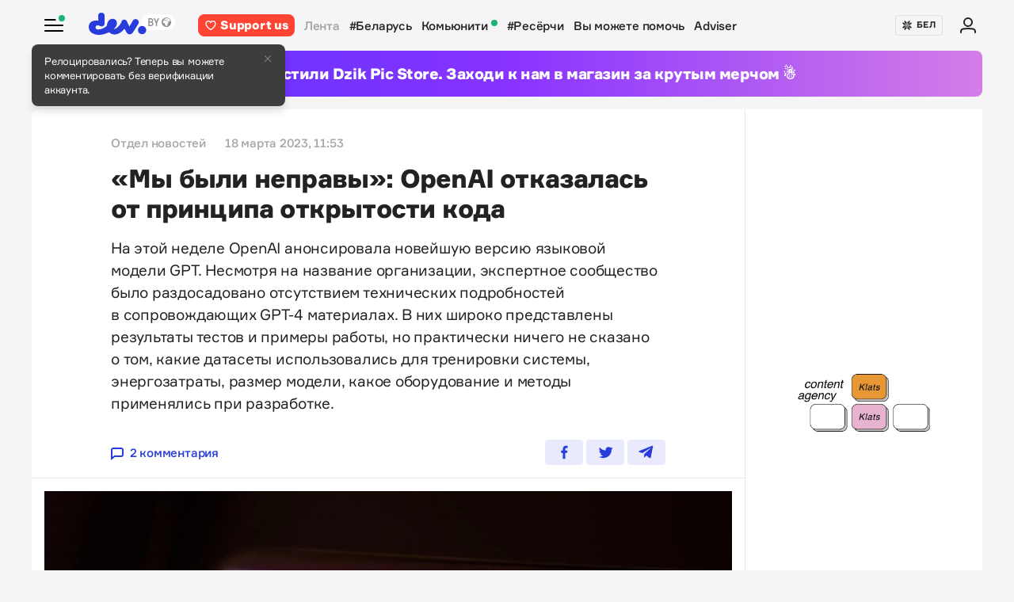

--- FILE ---
content_type: text/html; charset=utf-8
request_url: https://devby.io/news/my-byli-nepravy-openai-otkazalas-ot-printsipa-otkrytosti-koda
body_size: 17757
content:
<!DOCTYPE html>
<html lang="ru-BY">
  <head>
    <meta charset="utf-8">
    <meta name="viewport" content="width=device-width, initial-scale=1, shrink-to-fit=no">
    
<title>«Мы были неправы»: OpenAI отказалась от принципа открытости кода | dev.by</title>
<meta name="description" content="На этой неделе OpenAI анонсировала новейшую версию языковой модели GPT. Несмотря на название организации, экспертное сообщество было раздосадовано отсутствием технических подробностей в сопровождающих GPT-4 материалах. В них широко представлены результаты тестов и примеры работы, но практически">
<link rel="canonical" href="https://devby.io/news/my-byli-nepravy-openai-otkazalas-ot-printsipa-otkrytosti-koda">
<link rel="alternate" href="https://devby.io/news/my-byli-nepravy-openai-otkazalas-ot-printsipa-otkrytosti-koda" hreflang="ru-BY">
<link rel="alternate" href="https://devby.io/be/news/my-byli-nepravy-openai-otkazalas-ot-printsipa-otkrytosti-koda-1679128934" hreflang="be-BY">
<meta property="og:title" content="«Мы были неправы»: OpenAI отказалась от принципа открытости кода">
<meta property="og:description" content="
На этой неделе OpenAI анонсировала новейшую версию языковой модели GPT. Несмотря на название организации, экспертное сообщество было раздосадовано отсутствием технических подробностей в сопровождающих GPT-4 материалах. В них широко представлены результаты тестов и примеры работы, но практически ничего не сказано о том, какие датасеты использовались для тренировки системы, энергозатраты, размер модели, какое оборудование и методы применялись при разработке.
">
<meta property="og:site_name" content="dev.by">
<meta property="og:image" content="https://devby.io/storage/images/14/74/37/27/derived/1d2cbd1735734bfa586369f0d0defcbc.jpg">
<meta property="og:type" content="article">
<meta property="fb:admins" content="1588103531">
<meta property="fb:app_id" content="561548633983781">
<meta name="twitter:site" content="@devby">
<meta name="twitter:card" content="summary_large_image">
<meta name="cf:country" content="US">
<meta name="cf:city" content="Columbus">
<meta name="cf:latitude" content="39.96118">
<meta name="cf:longitude" content="-82.99879">
<meta name="alternate-url:ru" content="https://devby.io/news/my-byli-nepravy-openai-otkazalas-ot-printsipa-otkrytosti-koda">
<meta name="alternate-url:be" content="https://devby.io/be/news/my-byli-nepravy-openai-otkazalas-ot-printsipa-otkrytosti-koda-1679128934">
<meta name="recaptcha-v3-site-key" content="6LdJuVAfAAAAABPOeSd_bXmje6ZbX79gKJBcDOHb">
<meta name="verify-admitad" content="57a9b3c9d0">
<meta name="pmail-verification" content="14e251d704b61dc46bc85ee2a05e8e48">
<meta name="facebook-domain-verification" content="pta9x81s830d35twayb26eg7ydvdst">
<meta name="alternate-locale" content="be">
<meta name="host" content="devby.io">
<meta name="data-layer" content="{}">
<meta name="onthe-io-config" content="{}">


    <script type="application/ld+json">
  {"@context":"http://schema.org","@type":"NewsArticle","mainEntityOfPage":{"@type":"WebPage","@id":"https://devby.io/news/my-byli-nepravy-openai-otkazalas-ot-printsipa-otkrytosti-koda"},"url":"https://devby.io/news/my-byli-nepravy-openai-otkazalas-ot-printsipa-otkrytosti-koda","datePublished":"2023-03-18T11:53:00+03:00","dateModified":"2023-03-18T11:42:14+03:00","headline":"«Мы были неправы»: OpenAI отказалась от принципа открытости кода","description":"\r\n\u003cp\u003eНа\u0026nbsp;этой неделе OpenAI анонсировала новейшую версию языковой модели\u0026nbsp;GPT. Несмотря на\u0026nbsp;название организации, экспертное сообщество было раздосадовано отсутствием технических подробностей в\u0026nbsp;сопровождающих GPT-4 материалах. В\u0026nbsp;них широко представлены результаты тестов и\u0026nbsp;примеры работы, но\u0026nbsp;практически ничего не\u0026nbsp;сказано о\u0026nbsp;том, какие датасеты использовались для тренировки системы, энергозатраты, размер модели, какое оборудование и\u0026nbsp;методы применялись при разработке.\u003c/p\u003e\r\n","image":{"@type":"ImageObject","url":"https://devby.io/storage/images/14/74/37/27/derived/1d2cbd1735734bfa586369f0d0defcbc.jpg"},"author":{"@type":"Person","name":"Отдел новостей"},"publisher":{"@type":"Organization","name":"dev.by","logo":{"@type":"ImageObject","url":"/assets/logo-6fb2e86b23f09204944b25927b96125ad76f3039b51a85296f963f0f9c49c30a.png","width":83,"height":32}}}
</script>





  <link rel="dns-prefetch" href="https://www.google.com"><link rel="preconnect" href="https://www.google.com">
  <link rel="dns-prefetch" href="https://www.googletagmanager.com"><link rel="preconnect" href="https://www.googletagmanager.com">
  <link rel="dns-prefetch" href="https://www.google-analytics.com"><link rel="preconnect" href="https://www.google-analytics.com">
  <link rel="dns-prefetch" href="https://www.gstatic.com"><link rel="preconnect" href="https://www.gstatic.com">
  <link rel="dns-prefetch" href="https://connect.facebook.net"><link rel="preconnect" href="https://connect.facebook.net">
  <link rel="dns-prefetch" href="static.hotjar.com"><link rel="preconnect" href="static.hotjar.com">


  <script type="70fbd52e321ee6eb62664d82-text/javascript">
  (function(w,d,s,l,i){w[l]=w[l]||[];w[l].push({'gtm.start':
  new Date().getTime(),event:'gtm.js'});var f=d.getElementsByTagName(s)[0],
  j=d.createElement(s),dl=l!='dataLayer'?'&l='+l:'';j.async=true;j.src=
  'https://www.googletagmanager.com/gtm.js?id='+i+dl;f.parentNode.insertBefore(j,f);
  })(window,document,'script','dataLayer','GTM-WTXK2ZV');
</script>

<script type="70fbd52e321ee6eb62664d82-text/javascript">
  window.dataLayer = window.dataLayer || [];
  function gtag(){dataLayer.push(arguments);}
  gtag('js', new Date());

  // TODO: refact
    var articleFormat = '';
    var tagsList = '[&quot;openai&quot;,&quot;gpt-4&quot;,&quot;нейросети&quot;,&quot;искусственный интеллект&quot;]';
    var groupNames = ['AF', 'Mic', 'Беларусь', 'World'];
    var groupValue = '';

    groupNames.forEach(function (groupName) {
      if (tagsList.includes(groupName) && !groupValue) {
        groupValue = 'News — ' + groupName;
      }
    })

    if (!groupValue) groupValue = 'News — Not identified';

    if (articleFormat == 'long') {
      gtag('set', { 'content_group4': groupValue });
    } else {
      gtag('set', { 'content_group5': groupValue });
    }
    gtag('set', { 'dimension5': '2023-03-18' });

  gtag('config', 'G-FBEEKRSEQ5');
</script>

<script type="70fbd52e321ee6eb62664d82-text/javascript">
  window.addEventListener('load', function () {
    setTimeout(function () {
      !function (f, b, e, v, n, t, s) {
        if (f.fbq) return; n = f.fbq = function () {
          n.callMethod ?
          n.callMethod.apply(n, arguments) : n.queue.push(arguments)
        };
        if (!f._fbq) f._fbq = n; n.push = n; n.loaded = !0; n.version = '2.0';
        n.queue = []; t = b.createElement(e); t.async = !0;
        t.src = v; s = b.getElementsByTagName(e)[0];
        s.parentNode.insertBefore(t, s)
      }(window, document, 'script',
        'https://connect.facebook.net/en_US/fbevents.js');
      fbq('init', '534068271518810');
      fbq('track', 'PageView');
    }, 5000);
  })
</script>


  <!-- Hotjar Tracking Code for https://devby.io/ -->
  <script type="70fbd52e321ee6eb62664d82-text/javascript">
      (function(h,o,t,j,a,r){
          h.hj=h.hj||function(){(h.hj.q=h.hj.q||[]).push(arguments)};
          h._hjSettings={hjid:3671579,hjsv:6};
          a=o.getElementsByTagName('head')[0];
          r=o.createElement('script');r.async=1;
          r.src=t+h._hjSettings.hjid+j+h._hjSettings.hjsv;
          a.appendChild(r);
      })(window,document,'https://static.hotjar.com/c/hotjar-','.js?sv=');
  </script>


  <script src="https://cdn.admixer.net/scripts3/loader2.js" async data-inv="//inv-nets.admixer.net" data-r="single" data-sender="admixer" data-bundle="desktop" type="70fbd52e321ee6eb62664d82-text/javascript"></script>

  <script type="70fbd52e321ee6eb62664d82-text/javascript">
    (window.globalAmlAds = window.globalAmlAds || []).push(function() {
      const banners = [
        {
          z: 'c00cc299-ca5d-4324-b7c1-fe672393721b',
          ph: 'admixer_c00cc299ca5d4324b7c1fe672393721b_zone_100342_sect_44574_site_38177',
          i: 'inv-nets',
          s: '58d9200d-98a7-423c-abb3-e445b2b620d4',
          sender: 'admixer'
        },
        {
          z: '888cbc33-db54-4a91-821f-bbd85b923bc4',
          ph: 'admixer_888cbc33db544a91821fbbd85b923bc4_zone_100344_sect_44574_site_38177',
          i: 'inv-nets',
          s: '58d9200d-98a7-423c-abb3-e445b2b620d4',
          sender: 'admixer'
        },
        {
          z: '21fcc4b3-7c74-48d3-bd1a-f9ad76c11569',
          ph: 'admixer_21fcc4b37c7448d3bd1af9ad76c11569_zone_100416_sect_44574_site_38177',
          i: 'inv-nets',
          s: '58d9200d-98a7-423c-abb3-e445b2b620d4',
          sender: 'admixer'
        },
        {
          z: '2f21cc3d-efbf-408e-af09-1233b408d5e1',
          ph: 'admixer_2f21cc3defbf408eaf091233b408d5e1_zone_100417_sect_44574_site_38177',
          i: 'inv-nets',
          s: '58d9200d-98a7-423c-abb3-e445b2b620d4',
          sender: 'admixer'
        },
        {
          z: 'c30d6770-ae93-43b3-8ffe-878f78f95497',
          ph: 'admixer_c30d6770ae9343b38ffe878f78f95497_zone_100418_sect_44574_site_38177',
          i: 'inv-nets',
          s: '58d9200d-98a7-423c-abb3-e445b2b620d4',
          sender: 'admixer'
        },
        {
          z: 'bfcc2f9d-8c1a-4c28-bd3d-62216f991caa',
          ph: 'admixer_bfcc2f9d8c1a4c28bd3d62216f991caa_zone_100419_sect_44574_site_38177',
          i: 'inv-nets',
          s: '58d9200d-98a7-423c-abb3-e445b2b620d4',
          sender: 'admixer'
        },
        {
          z: 'add7ffc1-c8f0-4ad9-a7eb-234d741e57bd',
          ph: 'admixer_add7ffc1c8f04ad9a7eb234d741e57bd_zone_100420_sect_44574_site_38177',
          i: 'inv-nets',
          s: '58d9200d-98a7-423c-abb3-e445b2b620d4',
          sender: 'admixer'
        },
        {
          z: '217bcfb4-051d-4c38-b4a5-75217e1fb82e',
          ph: 'admixer_217bcfb4051d4c38b4a575217e1fb82e_zone_101208_sect_44574_site_38177',
          i: 'inv-nets',
          s: '58d9200d-98a7-423c-abb3-e445b2b620d4',
          sender: 'admixer'
        },
        {
          z: '380cbeee-2993-4036-b160-d072819287f1',
          ph: 'admixer_380cbeee29934036b160d072819287f1_zone_101212_sect_44574_site_38177',
          i: 'inv-nets',
          s: '58d9200d-98a7-423c-abb3-e445b2b620d4',
          sender: 'admixer'
        },
        {
          z: '48c648d0-a35a-4cc6-9991-c38ab171f5d3',
          ph: 'admixer_48c648d0a35a4cc69991c38ab171f5d3_zone_101213_sect_44574_site_38177',
          i: 'inv-nets',
          s: '58d9200d-98a7-423c-abb3-e445b2b620d4',
          sender: 'admixer'
        },
        {
          z: '1133deda-1708-41b8-8e0c-4f5260945363',
          ph: 'admixer_1133deda170841b88e0c4f5260945363_zone_101285_sect_44574_site_38177',
          i: 'inv-nets',
          s: '58d9200d-98a7-423c-abb3-e445b2b620d4',
          sender: 'admixer'
        },
        {
          z: '478f3fec-2206-4415-a38e-f72d4a1e4797',
          ph: 'admixer_478f3fec22064415a38ef72d4a1e4797_zone_101992_sect_44574_site_38177',
          i: 'inv-nets',
          s:'58d9200d-98a7-423c-abb3-e445b2b620d4',
          sender: 'admixer'
        },
        {
          z: 'fb27fbce-99e8-48c5-9c31-788cfb0d25ee',
          ph: 'admixer_fb27fbce99e848c59c31788cfb0d25ee_zone_105089_sect_48295_site_38177',
          i: 'inv-nets',
          s:'58d9200d-98a7-423c-abb3-e445b2b620d4',
          sender: 'admixer'
        },
        {
          z: '1c2176b8-46d6-4372-82bd-40745f7c12a3',
          ph: 'admixer_1c2176b846d6437282bd40745f7c12a3_zone_105090_sect_48295_site_38177',
          i: 'inv-nets',
          s:'58d9200d-98a7-423c-abb3-e445b2b620d4',
          sender: 'admixer'
        },
        {
          z: '52195f29-f66b-4e54-9e3f-4500ea39a3fe',
          ph: 'admixer_52195f29f66b4e549e3f4500ea39a3fe_zone_105091_sect_48295_site_38177',
          i: 'inv-nets',
          s:'58d9200d-98a7-423c-abb3-e445b2b620d4',
          sender: 'admixer'
        },
        {
          z: '3acbe3b6-2ca2-4fd4-80d5-83a45c0a84ea',
          ph: 'admixer_3acbe3b62ca24fd480d583a45c0a84ea_zone_105092_sect_48295_site_38177',
          i: 'inv-nets',
          s:'58d9200d-98a7-423c-abb3-e445b2b620d4',
          sender: 'admixer'
        },
        {
          z: '8608bacb-d8e5-4a29-b64f-2ce55473cad4',
          ph: 'admixer_8608bacbd8e54a29b64f2ce55473cad4_zone_105093_sect_48295_site_38177',
          i: 'inv-nets',
          s:'58d9200d-98a7-423c-abb3-e445b2b620d4',
          sender: 'admixer'
        },
        {
          z: 'a3b6d4a0-e317-49e8-b30d-d93464a0940a',
          ph: 'admixer_a3b6d4a0e31749e8b30dd93464a0940a_zone_105094_sect_48295_site_38177',
          i: 'inv-nets',
          s:'58d9200d-98a7-423c-abb3-e445b2b620d4',
          sender: 'admixer'
        },
        {
          z: 'b26fac30-050c-4a46-b0db-194109f4409d',
          ph: 'admixer_b26fac30050c4a46b0db194109f4409d_zone_105096_sect_48295_site_38177',
          i: 'inv-nets',
          s:'58d9200d-98a7-423c-abb3-e445b2b620d4',
          sender: 'admixer'
        },
        {
          z: '1c1869df-2876-4a12-9b96-57ef9f15f81c',
          ph: 'admixer_1c1869df28764a129b9657ef9f15f81c_zone_106623_sect_44574_site_38177',
          i: 'inv-nets',
          s:'58d9200d-98a7-423c-abb3-e445b2b620d4',
          sender: 'admixer'
        },
        { z: '661b3075-bea6-4a87-8aa2-24e18d203205',
          ph: 'admixer_661b3075bea64a878aa224e18d203205_zone_109799_sect_44574_site_38177',
          i: 'inv-nets',
          s: '58d9200d-98a7-423c-abb3-e445b2b620d4',
          sender: 'admixer'
        },
        { z: '33cdd89e-dcff-4187-b7d0-f2b4cb12bb40',
          ph: 'admixer_33cdd89edcff4187b7d0f2b4cb12bb40_zone_114355_sect_44574_site_38177',
          i: 'inv-nets',
          s: '58d9200d-98a7-423c-abb3-e445b2b620d4',
          sender: 'admixer'
        },
        { z: 'ee5feda1-e7a0-4291-a922-dfb164506819',
          ph: 'admixer_ee5feda1e7a04291a922dfb164506819_zone_100343_sect_44574_site_38177',
          i: 'inv-nets',
          s: '58d9200d-98a7-423c-abb3-e445b2b620d4',
          sender: 'admixer'
        },
        { z: '8d33db9c-429a-4c99-9f4d-c0593f769614',
          ph: 'admixer_8d33db9c429a4c999f4dc0593f769614_zone_100340_sect_44574_site_38177',
          i: 'inv-nets',
          s: '58d9200d-98a7-423c-abb3-e445b2b620d4',
          sender: 'admixer'
        },
        { z: '6e9ba6ec-f1d2-4856-9f07-ab844f50783d',
          ph: 'admixer_6e9ba6ecf1d248569f07ab844f50783d_zone_100341_sect_44574_site_38177',
          i: 'inv-nets',
          s: '58d9200d-98a7-423c-abb3-e445b2b620d4',
          sender: 'admixer'
        }
      ];

      banners.forEach(banner => {
        const id = banner.ph
        const containerElement = document.querySelector('#' + id)

        if (containerElement) globalAml.defineSlot(banner)
      })

      globalAml.singleRequest('admixer');
    })
  </script>


  <script src="https://cdn.onthe.io/io.js/ngjaOM5bE3cf" async type="70fbd52e321ee6eb62664d82-text/javascript"></script>


  <script type="70fbd52e321ee6eb62664d82-text/javascript">
    function ioConfigFields () {
      try {
        return JSON.parse(document.head.querySelector('meta[name=onthe-io-config]').content)
      } catch(e) {
        return {}
      }
    }
    window._io_config = window._io_config || {};
    window._io_config["0.2.0"] = window._io_config["0.2.0"] || [];
    window._io_config["0.2.0"].push(ioConfigFields());
  </script>

  <script type="application/ld+json">
    {"@context":"https://schema.org","@type":"BreadcrumbList","itemListElement":[{"@type":"ListItem","position":1,"name":"Главная","item":"https://devby.io/"},{"@type":"ListItem","position":2,"name":"Новости","item":"https://devby.io/news"},{"@type":"ListItem","position":3,"name":"«Мы были неправы»: OpenAI отказалась от принципа открытости кода","item":"https://devby.io/news/my-byli-nepravy-openai-otkazalas-ot-printsipa-otkrytosti-koda"}]}
  </script>


  <link rel="icon" type="image/png" sizes="16x16" href=/assets/favicons/favicon-16x16-156fc4a9afe92038931bb0d2c93e3292df7fdf8c7f25974a70aa6cca8abeab3e.png sizes="16x16">
  <link rel="icon" type="image/png" sizes="32x32" href=/assets/favicons/favicon-32x32-f124a7353b6e6297669848fe34ca7fdb4b549e6d85d0340769dea1c7ccc20cf3.png sizes="32x32">
  <link rel="apple-touch-icon" sizes="180x180" href=/assets/favicons/apple-touch-icon-180x180-c5ce585d8366ab7febcea20387dc139777b1c36c0cd7f62ba4f18d38f92d3509.png sizes="180x180">
  <link rel="mask-icon" href=/assets/favicons/mask-icon-ad962fe4b73195284e5975c86e048c966d44a4b01187304da2903c512df35488.svg color="#283cdc">

    <script async src="https://pagead2.googlesyndication.com/pagead/js/adsbygoogle.js?client=ca-pub-1094641317759535" crossorigin="anonymous" type="70fbd52e321ee6eb62664d82-text/javascript"></script>

    <meta name="csrf-param" content="authenticity_token" />
<meta name="csrf-token" content="azqGWXHb8C4rZIrrg87IoG7q1DjGBgFmaJboZOtAH0HTm0ePbM+C4bkHSyE7mawWQiKZPxbctQ8GeMR7+aVMNQ==" />
    <meta name="csp-nonce" />
    <link rel="stylesheet" media="all" href="/assets/application-ec3e64de36f3534b2f2cca86c115c179c8823716efdd2a64d3362c06d78e72ba.css" />
    <script src="/packs/js/runtime~application-5b58628620caecc5b203.js" defer="defer" type="70fbd52e321ee6eb62664d82-text/javascript"></script>
<script src="/packs/js/0-b5a11488da9151ffd383.chunk.js" defer="defer" type="70fbd52e321ee6eb62664d82-text/javascript"></script>
<script src="/packs/js/5-fe3065873dd34271c642.chunk.js" defer="defer" type="70fbd52e321ee6eb62664d82-text/javascript"></script>
<script src="/packs/js/application-235e1166903e1bbf3293.chunk.js" defer="defer" type="70fbd52e321ee6eb62664d82-text/javascript"></script>
  </head>
  <body
    data-controller="rotate-block"
    class="">

    
  <!-- Admixer Uphead  -->
<div id='admixer_c00cc299ca5d4324b7c1fe672393721b_zone_100342_sect_44574_site_38177' data-sender='admixer'></div>
<script type="70fbd52e321ee6eb62664d82-text/javascript">
    (window.globalAmlAds = window.globalAmlAds || []).push(function() {
globalAml.display('admixer_c00cc299ca5d4324b7c1fe672393721b_zone_100342_sect_44574_site_38177');
});
</script>


    <div class="wrap">

      
<header class="navbar" data-controller="navbar">
  <div class="navbar__row">
    <div class="navbar__toggler" data-navbar-target="toggler" data-action="click->navbar#handleClick"></div>
    <span class="led led_success"></span>

      <a href="https://devby.io/" class="navbar__brand">
          <img class="navbar__brand-img" alt="dev.by" src="/assets/logo-global-230ce1d5f23ef4ac8fec244416de277c85a05545ce132e8a20c7e98c35f8df5b.svg" />
          <div class="popover-overlay d-none popover-overlay_desktop"
     data-controller="notification-ge"
     data-notification-ge-hidden-class="d-none"
     data-notification-ge-name-value="is_notification_ge_closed"
     data-notification-ge-lifetime-value="3650">
  <div class="popover bs-popover-bottom">
    <a role="button"
      title="Закрыть"
      class="popover-close"
      data-action="click->notification-ge#handleClickButtonClose">
    </a>
    <div class="popover-body">
      <p>Релоцировались? Теперь вы&nbsp;можете комментировать без верификации аккаунта.</p>

    </div>
  </div>
</div>

      </a>

    <nav class="navbar__nav navbar__nav_desktop">
      
    <a class="navbar__nav-item navbar__nav-item_support btn_danger" href="https://devby.io/pages/support?utm_source=devby&utm_medium=header&utm_content=donation&utm_campaign=test_b">
    <svg class="d-inline-block mr-2" height="16" width="16" aria-hidden="true">
      <use href="/assets/icons-3a176a3731f6c97950fd2d6efb9ce1372bb523a04d3f33b081ca51750b58edda.svg#heartIcon"></use>
    </svg>
    <span>Support us</span>
  </a>

  <a class="navbar__nav-item navbar__nav-item_active" href="https://devby.io/news">Лента</a>
  <a class="navbar__nav-item" href="https://devby.io/news?tag=%D0%B1%D0%B5%D0%BB%D0%B0%D1%80%D1%83%D1%81%D1%8C">#Беларусь</a>
  <a class="navbar__nav-item" href="https://devby.io/blogs">
    Комьюнити
    <span class="led led_success ml-2"></span>
  </a>
  <a class="navbar__nav-item" href="https://devby.io/news?category=research">#Ресёрчи</a>
  <a class="navbar__nav-item" href="https://devby.io/news?category=you-can-help">Вы можете помочь</a>
  <a class="navbar__nav-item" href="https://devby.io/adviser">Adviser</a>





    </nav>

    <div class="navbar__nav navbar__nav_aside"
      data-controller="locales"
      data-locales-default-locale-value="ru"
      data-locales-host-value="https://devby.io"
      data-locales-domain-value="devby.io">
      

<div class="navbar__nav-item d-none d-lg-flex">
  
  
  <button
    type="button"
    class="navbar__button mr-4 mr-lg-3"
    data-action="click->locales#handleClick"
    data-locale-url="be">
    
      <img class="pb-1 mr-1" src="/assets/ornament-cb50948251e5e23369bec2e78d7ce4094d526e1dfcdfd6a9cb6e0d488d5a4685.svg" />
    
    БЕЛ
  </button>

  

</div>


  
    <a href="https://id.devby.io/@/hello" class="navbar__nav-item">
      <svg class="d-inline-block" height="24" width="24" aria-hidden="true">
        <use href="/assets/icons-3a176a3731f6c97950fd2d6efb9ce1372bb523a04d3f33b081ca51750b58edda.svg#authIcon"></use>
      </svg>
    </a>
  


    </div>
  </div>

  <div class="menu border-top-0" data-navbar-target="menu">
      <div class="d-lg-none mx-4 px-2 mb-4 pb-2">
    <a class="btn btn_md btn_danger w-100 d-flex justify-content-center align-items-center rounded" href="https://devby.io/pages/support?utm_source=devby&utm_medium=header&utm_content=donation&utm_campaign=test_b">
      <svg class="d-inline-block mr-3" height="20" width="20" aria-hidden="true">
        <use href="/assets/icons-3a176a3731f6c97950fd2d6efb9ce1372bb523a04d3f33b081ca51750b58edda.svg#heartIcon"></use>
      </svg>
      <span class="text-bolder ">Support us</span>
    </a>
  </div>


    
  <div class="menu__row menu__row_lg"
    data-controller="locales"
    data-locales-default-locale-value="ru"
    data-locales-host-value="https://devby.io"
    data-locales-domain-value="devby.io">
    
  
  <button
    type="button"
    class="navbar__button h-100 w-100"
    data-action="click->locales#handleClick"
    data-locale-url="be">
    
      <img class="pb-1 mr-1" src="/assets/ornament-cb50948251e5e23369bec2e78d7ce4094d526e1dfcdfd6a9cb6e0d488d5a4685.svg" />
    
    БЕЛ
  </button>

  

  </div>





<div class="menu__header">
  <form class="menu__form-search form-inline h-100" action="https://www.google.com/cse" method="get">
  <input class="menu__input-search form-control-plaintext h-100 w-100 d-block" name="q" type="text"
    placeholder=Поиск aria-label="Поиск" autocomplete="off">
  <button class="menu__button-search" type="submit">
    <img alt="Search" src="/assets/icons/search-3305d5b892f14dbebc7340f4ffa90c7a5519b95a0e6ef493ab1fca0e8f1d5da2.svg" />
  </button>
  <input type="hidden" name="cx" value="017818143311378779828:hkz7dyja5dc">
  <input type="hidden" name="ie" value="UTF-8">
</form>

</div>

<nav class="menu__body">
  <div class="menu__col">
  
    <a class="menu__nav-item navbar__nav-item_active" href="https://devby.io/news">Лента</a>
    <a class="menu__nav-item" href="https://devby.io/news?tag=%D0%B1%D0%B5%D0%BB%D0%B0%D1%80%D1%83%D1%81%D1%8C">#Беларусь</a>
    <a class="menu__nav-item" href="https://devby.io/news?category=research">#Ресёрчи</a>
    <a class="menu__nav-item" href="https://devby.io/news?category=you-can-help">Вы можете помочь</a>
    <a class="menu__nav-item" href="https://devby.io/adviser">Adviser</a>
  
</div>

<div class="menu__col">
  
    <a class="menu__nav-item" href="https://devby.io/blogs">
      Комьюнити
      <span class="led led_success ml-2"></span>
    </a>

    <a class="menu__nav-item menu__nav-item_label" data-label="9" href="https://jobs.devby.io">Вакансии</a>
    <a class="menu__nav-item" href="https://companies.devby.io">Компании</a>
    <a class="menu__nav-item" target="_blank" rel="noopener" href="https://courses.thedev.io/">Курсы</a>
    <a class="menu__nav-item" href="https://salaries.devby.io">Зарплаты</a>
  

  
  
</div>

</nav>

<div class="menu__footer">
  
  <a class="menu__footer-item" target="_blank" rel="noopener" href="https://mediakit.devby.io">Рекламные возможности</a>
  
  <a class="menu__footer-item" href="https://devby.io/pages/about">О проекте</a>
  <a class="menu__footer-item" href="https://devby.io/pages/contacts">Контакты</a>
  <a class="menu__footer-item" href="https://devby.io/pages/editorial">Редполитика</a>
  <a class="menu__footer-item" href="https://devby.io/pages/polzovatelskoe-soglashenie">Пользовательское соглашение</a>
  <a class="menu__footer-item" href="https://devby.io/pages/faq">Частые вопросы</a>
  
  <a class="menu__footer-item" target="_blank" rel="noopener" href="https://dev.media/work-at-devmedia-1">Вакансии у нас</a>
  <a class="menu__footer-item" href="https://devby.io/pages/privacy-policy">Политика конфиденциальности</a>
  <a class="menu__footer-item" href="https://devby.io/pages/agreement">Публичный договор</a>


</div>


  </div>
</header>

      
  <!--After header widget START-->
<div class="afterheader-widget afterheader-widget_purple rotation-0">
  <div class="afterheader-widget__text"> Мы запустили Dzik Pic Store. Заходи к нам в магазин за крутым мерчом ☃️ </div>
  <a class="afterheader-widget__ref" href="https://bit.ly/4qbq0It" rel="noopener"></a>
</div>
<!--After header widget END-->


      








  <div class="d-lg-none mx-4 px-2 mb-4 pb-2">
    <a class="btn btn_md btn_danger w-100 d-flex justify-content-center align-items-center rounded" href="https://devby.io/pages/support?utm_source=devby&utm_medium=header&utm_content=donation&utm_campaign=test_b">
      <svg class="d-inline-block mr-3" height="20" width="20" aria-hidden="true">
        <use href="/assets/icons-3a176a3731f6c97950fd2d6efb9ce1372bb523a04d3f33b081ca51750b58edda.svg#heartIcon"></use>
      </svg>
      <span class="text-bolder ">Support us</span>
    </a>
  </div>



<main class="main">
  <div class="island">
    <div class="island__body">
        <div class="island__body-row">
          <div class="island__body-main">
            


<article class="article"    data-format=news data-io-article-url=https://devby.io/news/my-byli-nepravy-openai-otkazalas-ot-printsipa-otkrytosti-koda>
  <div class="article__header">
  <div class="article__container">

    

    

    
    

    

    

    <div class="article-meta article-meta_semibold">
      
        
          <span class="article-meta__item">
            Отдел новостей
          </span>
        
      

      

      

      
        <span id="publishedAt" class="article-meta__item">
          18 марта 2023, 11:53
        </span>
      

      
    </div>

    <h1>«Мы были неправы»: OpenAI отказалась от принципа открытости кода</h1>

    
      <p>
<p>На&nbsp;этой неделе OpenAI анонсировала новейшую версию языковой модели&nbsp;GPT. Несмотря на&nbsp;название организации, экспертное сообщество было раздосадовано отсутствием технических подробностей в&nbsp;сопровождающих GPT-4 материалах. В&nbsp;них широко представлены результаты тестов и&nbsp;примеры работы, но&nbsp;практически ничего не&nbsp;сказано о&nbsp;том, какие датасеты использовались для тренировки системы, энергозатраты, размер модели, какое оборудование и&nbsp;методы применялись при разработке.</p>
</p>
    

    <div class="article__reference article__reference_header">
      
        <a href="#comments" class="article__reference-link">
          <svg xmlns="http://www.w3.org/2000/svg" width="16" height="16" viewBox="0 0 16 16"><path fill="currentcolor" d="M13 0h-10c-1.7 0-3 1.3-3 3v13l5-4h8c1.7 0 3-1.3 3-3v-6c0-1.7-1.3-3-3-3zm1 9c0 .6-.4 1-1 1h-8.7l-2.3 1.8v-8.8c0-.6.4-1 1-1h10c.6 0 1 .4 1 1v6z"/></svg>
          2 комментария
        </a>
      

      <div class="share" data-controller="share">
        <a href="https://www.facebook.com/sharer/sharer.php?u=https://devby.io/news/my-byli-nepravy-openai-otkazalas-ot-printsipa-otkrytosti-koda" class="share__item" target="_blank" rel="noopener">
          <img alt="Facebook" src="/assets/icons/facebook-ee75275658d0cbb3de71d03a67f6f315492d3b1bc43ec17b65180ada5c1401b5.svg" />
        </a>
        <a href="https://twitter.com/intent/tweet?url=https://devby.io/news/my-byli-nepravy-openai-otkazalas-ot-printsipa-otkrytosti-koda&text=«Мы были неправы»: OpenAI отказалась от принципа открытости кода" class="share__item" target="_blank" rel="noopener">
          <img alt="Twitter" src="/assets/icons/twitter-dc9d7c63168d6531b44f3675ac54eeccf7f8d850e25b3422751e8db3ce5fa25c.svg" />
        </a>
        <a href="https://telegram.me/share/url?url=https://devby.io/news/my-byli-nepravy-openai-otkazalas-ot-printsipa-otkrytosti-koda&text=«Мы были неправы»: OpenAI отказалась от принципа открытости кода" class="share__item" target="_blank" rel="noopener">
          <img alt="Telegram" src="/assets/icons/telegram-fill-60c4099b9814a00012446d2d501f5a5dec2cd519e640d4291fb519c069a07f29.svg" />
        </a>

        
      </div>
    </div>
  </div>
</div>


  <div
  class="article__body"
  data-controller="article-global-incut"
  data-gtm-track="article-referral-click">

  
    <figure class="image">
      <img
        src="/storage/images/14/74/37/27/derived/5688b6ad547dcaa735bea912bdc9748d.jpg"
        sizes="(min-width: 1024px) 868px, 480px"
        srcset="
          /storage/images/14/74/37/27/derived/5688b6ad547dcaa735bea912bdc9748d.jpg 480w,
          /storage/images/14/74/37/27/derived/1d2cbd1735734bfa586369f0d0defcbc.jpg 868w,
        "
        alt="«Мы были неправы»: OpenAI отказалась от принципа открытости кода"
        title="«Мы были неправы»: OpenAI отказалась от принципа открытости кода"
        fetchpriority="high"
      >
    </figure>
  

  <div class="article__container " data-article-global-incut-target="content">
    <figure>
<div class="article__lead ">
<p>На&nbsp;этой неделе OpenAI анонсировала новейшую версию языковой модели&nbsp;GPT. Несмотря на&nbsp;название организации, экспертное сообщество было раздосадовано отсутствием технических подробностей в&nbsp;сопровождающих GPT-4 материалах. В&nbsp;них широко представлены результаты тестов и&nbsp;примеры работы, но&nbsp;практически ничего не&nbsp;сказано о&nbsp;том, какие датасеты использовались для тренировки системы, энергозатраты, размер модели, какое оборудование и&nbsp;методы применялись при разработке.</p>
</div>
</figure>
<p>Многие в&nbsp;ИИ-комьюнити отметили, что такая закрытость противоречит тем принципам, на&nbsp;основе которых создавалась OpenAI. Кроме того, это усложняет попытки воспроизвести результаты её&nbsp;исследований и&nbsp;разработку «противоядий» от&nbsp;потенциальных угроз, которые могут таить подобные ИИ-системы.</p>
<p>Сооснователь OpenAI Илья Суцкевер в&nbsp;интервью The Verge <a href="https://www.theverge.com/2023/3/15/23640180/openai-gpt-4-launch-closed-research-ilya-sutskever-interview" target="_blank" rel="noopener nofollow">заявил</a>, что организация поскупилась на&nbsp;информацию о&nbsp;GPT-4 из-за опасений по&nbsp;поводу конкуренции и&nbsp;безопасности&nbsp;— причины, которые он&nbsp;назвал «очевидными».</p>
<p>Насчёт конкуренции он&nbsp;сказал, что разработка GPT-4 сложна и&nbsp;требует много времени. Между тем есть много компаний, которые хотели&nbsp;бы иметь такую&nbsp;же технологию, и&nbsp;это можно рассматривать как процесс становления сферы. Что касается безопасности, модели становятся всё мощнее и&nbsp;мощнее, и&nbsp;может наступить момент, когда при желании с&nbsp;помощью них можно будет запросто причинить людям огромный вред. И&nbsp;по&nbsp;мере обретения моделями все больших способностей «вполне логично, что их&nbsp;не&nbsp;следует раскрывать».</p>
<figure class="incut ">
<div class="card card_media" data-template-id="relatedArticle">
<div class="card__img-wrap"><img class="card__img" src="https://devby.io/storage/images/97/58/21/61/derived/82aec7a566cc5b46a484ff82e13f426a.jpg" alt="OpenAI представила GPT-4 с поддержкой картинок"></div>
<div class="card__info">
<div class="card__body"><a class="card__link" href="https://devby.io/news/openai-predstavila-gpt-4-s-podderzhkoi-kartinok" target="_blank" rel="noopener"> OpenAI представила GPT-4 с&nbsp;поддержкой картинок </a>
<div class="card__meta">По&nbsp;теме</div>
<div class="card__title">OpenAI представила GPT-4 с&nbsp;поддержкой картинок</div>
</div>
</div>
</div>
</figure>
<p>OpenAI была основана в&nbsp;2015 году её&nbsp;нынешним гендиректором Сэмом Альтманом, Илоном Маском, который ушёл из&nbsp;правления спустя три года, и&nbsp;Суцкевером. Её&nbsp;целью было разрабатывать полезный ИИ&nbsp;«для всех, а&nbsp;не&nbsp;для акционеров». Также она обещала «открыто сотрудничать» с&nbsp;другими участниками ИИ-сообщества. OpenAI создавалась как некоммерческая организация, но&nbsp;позже изменила этому принципу ради привлечения инвестиций. Маск недавно <a href="https://www.businessinsider.com/elon-musk-defends-role-in-openai-chat-gpt-microsoft-2023-2" target="_blank" rel="noopener nofollow">раскритиковал </a>OpenAI за&nbsp;то, что она стала всем тем, чем обещала не&nbsp;быть.</p>
<p>«Мы&nbsp;были неправы. Если вы, как и&nbsp;мы, верите, что однажды ИИ&nbsp;станет невероятно мощным, тогда просто нет смысла делать его открытым. Это плохая идея… Я&nbsp;вполне рассчитываю, что через несколько лет всем станет совершенно очевидно, что ИИ&nbsp;с&nbsp;открытым кодом&nbsp;— это просто неразумно»,&nbsp;— ответил Суцкевер на&nbsp;вопрос о&nbsp;смене курса.</p>
<p>О&nbsp;тренировочных данных он&nbsp;пространно сказал, что считает их&nbsp;«технологией», и&nbsp;не&nbsp;раскрывают их&nbsp;по&nbsp;той&nbsp;же причине, что и&nbsp;количество параметров. Он&nbsp;согласился с&nbsp;критиками, которые утверждают, что если дать модели в&nbsp;руки как можно большего числа людей, то&nbsp;они будут лучше изучены. И&nbsp;добавил, что доступ к&nbsp;разработкам OpenAI предоставили ряду академических и&nbsp;исследовательских учреждений.</p>
<figure class="incut ">
<div class="card card_media" data-template-id="relatedArticle">
<div class="card__img-wrap"><img class="card__img" src="https://devby.io/storage/images/17/28/73/03/derived/1432978b1927d0c71c1cdc1c15f670a9.jpg" alt="GPT-4 притворилась «слабовидящей» чтобы человек решал за неё капчу"></div>
<div class="card__info">
<div class="card__body"><a class="card__link" href="https://devby.io/news/gpt-4-pritvorilas-slabovidyaschei-chtoby-chelovek-reshal-za-nee-kapchu" target="_blank" rel="noopener"> GPT-4 притворилась «слабовидящей», чтобы человек решал за&nbsp;неё капчу </a>
<div class="card__meta">По&nbsp;теме</div>
<div class="card__title">GPT-4 притворилась «слабовидящей», чтобы человек решал за&nbsp;неё капчу</div>
</div>
</div>
</div>
</figure>
<figure class="incut ">
<div class="card card_media" data-template-id="relatedArticle">
<div class="card__img-wrap"><img class="card__img" src="https://devby.io/storage/images/27/61/94/77/derived/27323bbe9f3b5fc0fe02d5349339139c.jpg" alt="Bing шпионил за сотрудниками Microsoft и угрожал пользователю слить личные данные"></div>
<div class="card__info">
<div class="card__body"><a class="card__link" href="https://devby.io/news/bing-shpionil-za-sotrudnikami-microsoft-i-ugrozhal-polzovatelu-slit-lichnye-dannye" target="_blank" rel="noopener"> Bing шпионил за&nbsp;сотрудниками Microsoft и&nbsp;угрожал пользователю слить личные данные </a>
<div class="card__meta">По&nbsp;теме</div>
<div class="card__title">Bing шпионил за&nbsp;сотрудниками Microsoft и&nbsp;угрожал пользователю слить личные данные</div>
</div>
</div>
</div>
</figure>

    
      <figure class="global-incut" data-article-global-incut-target="incut">
  
    <!-- Widget start -->
<div class="rotation-0">
  <div class="article-widget">
    <div class="article-widget__body">
      <!-- Content -->
      <div class="article-widget__content"> 🎊 Dzik Pic Store открыт и готов принимать заказы!
</div>

      <div class="article-widget__ref">
        <!-- href — url link -->
        <p><a href=https://bit.ly/4qbq0It target="_blank" rel="noopener">Заходи к нам в магазин
</a></p>
      </div>

    </div>
    <div class="article-widget__image-wrapper">
      <!-- src — url image -->
      <img class="article-widget__image" src="https://devby.io/storage/images/59/45/22/80/original/75f6ba7c41bbb5c652f993a5fd51e7d9.jpeg" alt="" loading="lazy" data-insert="img">
    </div>
  </div>
</div>
<!-- Widget end -->
  
</figure>

    

    
    
  </div>

  
</div>


  
  <div class="custom-block rotation-0">
  <div class="custom-block__body">
    <div class="article-section article-section__currency-banner">
      <div class="article__container custom-banner">

        <div id='admixer_bfcc2f9d8c1a4c28bd3d62216f991caa_zone_100419_sect_44574_site_38177' data-sender='admixer'></div>
        <script type="70fbd52e321ee6eb62664d82-text/javascript">
          (window.globalAmlAds = window.globalAmlAds || []).push(function() {
            globalAml.display('admixer_bfcc2f9d8c1a4c28bd3d62216f991caa_zone_100419_sect_44574_site_38177');
          });
        </script>

      </div>
    </div>
  </div>
</div>



  <div class="article__footer">
  <div class="article__container">
    <div class="article__reference article__reference_footer">
      
        <a href="#comments" class="article__reference-link">
          <svg xmlns="http://www.w3.org/2000/svg" width="16" height="16" viewBox="0 0 16 16"><path fill="currentcolor" d="M13 0h-10c-1.7 0-3 1.3-3 3v13l5-4h8c1.7 0 3-1.3 3-3v-6c0-1.7-1.3-3-3-3zm1 9c0 .6-.4 1-1 1h-8.7l-2.3 1.8v-8.8c0-.6.4-1 1-1h10c.6 0 1 .4 1 1v6z"/></svg>
          2 комментария
        </a>
      

      <div class="share" data-controller="share">
        <a href="https://www.facebook.com/sharer/sharer.php?u=https://devby.io/news/my-byli-nepravy-openai-otkazalas-ot-printsipa-otkrytosti-koda" class="share__item" target="_blank" rel="noopener">
          <img alt="Facebook" src="/assets/icons/facebook-ee75275658d0cbb3de71d03a67f6f315492d3b1bc43ec17b65180ada5c1401b5.svg" />
        </a>
        <a href="https://twitter.com/intent/tweet?url=https://devby.io/news/my-byli-nepravy-openai-otkazalas-ot-printsipa-otkrytosti-koda&text=«Мы были неправы»: OpenAI отказалась от принципа открытости кода" class="share__item" target="_blank" rel="noopener">
          <img alt="Twitter" src="/assets/icons/twitter-dc9d7c63168d6531b44f3675ac54eeccf7f8d850e25b3422751e8db3ce5fa25c.svg" />
        </a>
        <a href="https://telegram.me/share/url?url=https://devby.io/news/my-byli-nepravy-openai-otkazalas-ot-printsipa-otkrytosti-koda" class="share__item" target="_blank" rel="noopener">
          <img alt="Telegram" src="/assets/icons/telegram-fill-60c4099b9814a00012446d2d501f5a5dec2cd519e640d4291fb519c069a07f29.svg" />
        </a>

        
      </div>
    </div>

    <div class="article-meta article-meta_col">
      
        <span class="article-meta__item">Текст: Отдел новостей</span>
      

      
        <span class="article-meta__item">
          Фото: Jonathan Kemper / Unsplash
        </span>
      

      
        <span class="article-meta__item">
          Источник: <a class="article-meta__item" rel="nofollow" target="_blank" href="https://www.theverge.com/2023/3/15/23640180/openai-gpt-4-launch-closed-research-ilya-sutskever-interview">The Verge</a>
        </span>
      

      
        
        <span class="article-meta__item">Теги: <a class="article-meta__item" href="https://devby.io/news?tag=openai">openai</a>, <a class="article-meta__item" href="https://devby.io/news?tag=gpt-4">gpt-4</a>, <a class="article-meta__item" href="https://devby.io/news?tag=%D0%BD%D0%B5%D0%B9%D1%80%D0%BE%D1%81%D0%B5%D1%82%D0%B8">нейросети</a>, <a class="article-meta__item" href="https://devby.io/news?tag=%D0%B8%D1%81%D0%BA%D1%83%D1%81%D1%81%D1%82%D0%B2%D0%B5%D0%BD%D0%BD%D1%8B%D0%B9+%D0%B8%D0%BD%D1%82%D0%B5%D0%BB%D0%BB%D0%B5%D0%BA%D1%82">искусственный интеллект</a></span>
      
    </div>

    <span class="article-meta__item d-none d-lg-block">
      Нашли ошибку в тексте-выделите ее и нажмите Ctrl+Enter.
    </span>
    <span class="article-meta__item d-lg-none">
      Нашли ошибку в тексте-выделите ее и нажмите кнопку «Сообщить об ошибке»."
    </span>
  </div>
</div>

</article>

          </div>

          <div class="island__body-aside">
              <div class="partners partners_xl">
  
    
    <div class="partners__item ">
      <img src="https://devby.io/storage/images/90/44/79/26/original/20b4717c22558d240ffd66d1561e0140.png" class="partners__item-img" alt="">
      <div class="partners__item-links">
        <a
          href="https://companies.devby.io/klats-klats"
          target="_blank"
          rel="noopener">
          Сайт компании
        </a>
        <a
          href="https://jobs.devby.io/?filter[companies_ids][]=77777"
          target="_blank"
          rel="noopener">
          Вакансии
        </a>
      </div>
     </div>
  

  <div class="partners__item partners__item_fallback"></div>
</div>


              

            <div class="section-aside section-aside_sticky">
                  
  <!-- Banner -->
<!-- rotation-2 — for rotation -->
<!-- d-none — disable banner -->
<div class="custom-block mt-0 rotation-0">
  <div class="custom-block__body">
  
    <div id='admixer_2f21cc3defbf408eaf091233b408d5e1_zone_100417_sect_44574_site_38177' data-sender='admixer'></div>
    <script type="70fbd52e321ee6eb62664d82-text/javascript">
      (window.globalAmlAds = window.globalAmlAds || []).push(function() {
        globalAml.display('admixer_2f21cc3defbf408eaf091233b408d5e1_zone_100417_sect_44574_site_38177');
      });
    </script>
    
    <div class="custom-block__link"><a href="https://mediakit.dev.by/" target="_blank" rel="noopener">Размещение рекламы</a></div>
  </div>
</div>


  <script async src="https://pagead2.googlesyndication.com/pagead/js/adsbygoogle.js?client=ca-pub-1094641317759535" crossorigin="anonymous" type="70fbd52e321ee6eb62664d82-text/javascript"></script>
<!-- BY. aside -->
<ins class="adsbygoogle"
     style="display:block"
     data-ad-client="ca-pub-1094641317759535"
     data-ad-slot="9209175257"
     data-ad-format="auto"
     data-full-width-responsive="true"></ins>
<script type="70fbd52e321ee6eb62664d82-text/javascript">
     (adsbygoogle = window.adsbygoogle || []).push({});
</script>


            </div>
          </div>
        </div>
    </div>
  </div>

      <div class="island d-none_desktop" style="padding: 2rem 0;">
  <div class="island__body">
    
      <script async src="https://pagead2.googlesyndication.com/pagead/js/adsbygoogle.js?client=ca-pub-1094641317759535" crossorigin="anonymous" type="70fbd52e321ee6eb62664d82-text/javascript"></script>
<ins class="adsbygoogle"
     style="display:block"
     data-ad-format="autorelaxed"
     data-ad-client="ca-pub-1094641317759535"
     data-ad-slot="3043295223"
data-matched-content-rows-num="4"
     data-matched-content-columns-num="1"
     data-matched-content-ui-type="image_stacked"></ins>
<script type="70fbd52e321ee6eb62664d82-text/javascript">
     (adsbygoogle = window.adsbygoogle || []).push({});
</script>
    

    <div class="custom-block__link"><a href="https://mediakit.devby.io" target="_blank" rel="noopener">Размещение рекламы</a></div>
  </div>
</div>
<div class="island d-none_mobile" style="padding: 2rem 0;">
  <div class="island__body">
    
      <div id='admixer_33cdd89edcff4187b7d0f2b4cb12bb40_zone_114355_sect_44574_site_38177' data-sender='admixer'></div>
<script type="70fbd52e321ee6eb62664d82-text/javascript">
    (window.globalAmlAds = window.globalAmlAds || []).push(function() {
globalAml.display('admixer_33cdd89edcff4187b7d0f2b4cb12bb40_zone_114355_sect_44574_site_38177');
});
</script>

<script async src="https://pagead2.googlesyndication.com/pagead/js/adsbygoogle.js?client=ca-pub-1094641317759535" crossorigin="anonymous" type="70fbd52e321ee6eb62664d82-text/javascript"></script>
<ins class="adsbygoogle"
     style="display:block"
     data-ad-format="autorelaxed"
     data-ad-client="ca-pub-1094641317759535"
     data-ad-slot="8830681249"></ins>
<script type="70fbd52e321ee6eb62664d82-text/javascript">
     (adsbygoogle = window.adsbygoogle || []).push({});
</script>
    

    <div class="custom-block__link"><a href="https://mediakit.devby.io" target="_blank" rel="noopener">Размещение рекламы</a></div>
  </div>
</div>



      <div class="island">
  <div class="island__header">
    <div class="island__title">Читайте также</div>
  </div>
  <div class="island__body">
    <div class="cards-group cards-group_items-4" data-gtm-track="see-also">
      
        



<div class="card " data-gtm-track=world-news-main  data-vr-contentbox=mainpage-editorpicks_news_1 data-vr-contentbox-url=https://devby.io/news/my-ne-amerikantsy-gendirektor-mistral-nazval-glavnoe-preimuschestvo-svoego-ii-startapa>
  <div class="card__img-wrap">
    <img
      class="card__img"
      
        src="/storage/images/26/10/35/43/derived/61fb1f0dcda8326811a0450af0b4b808.webp"
        srcset="
          /storage/images/26/10/35/43/derived/61fb1f0dcda8326811a0450af0b4b808.webp 1x,
          /storage/images/26/10/35/43/derived/7a8811947821b87a22064c8924c29f7b.webp 2x
        "
        alt="Мы не американцы — гендиректор Mistral назвал главное преимущество своего ИИ-стартапа"
        title="Мы не американцы — гендиректор Mistral назвал главное преимущество своего ИИ-стартапа"
      
      loading="lazy"
    >
  </div>
  <div class="card__info">
    <div class="card__body">
  
  

  
    <a href="/news/my-ne-amerikantsy-gendirektor-mistral-nazval-glavnoe-preimuschestvo-svoego-ii-startapa" target="_self" class="card__link"><span>Мы не американцы — гендиректор Mistral назвал главное преимущество своего ИИ-стартапа</span></a>
  

  <div class="card__title card__title_text-crop" data-vr-headline>
    

    

    

    Мы не американцы — гендиректор Mistral назвал главное преимущество своего ИИ-стартапа
  </div>

  

  
</div>

  <div class="card__footer">
    
      <a href="https://devby.io/news?category=world">world</a>
    

    

    

    
  </div>


  </div>
</div>

      
        



<div class="card " data-gtm-track=world-news-main  data-vr-contentbox=mainpage-editorpicks_news_2 data-vr-contentbox-url=https://devby.io/news/v-cisco-k-poisku-ii-spetsialistov-podkluchaut-top-menedzherov>
  <div class="card__img-wrap">
    <img
      class="card__img"
      
        src="/storage/images/12/69/47/31/derived/8e7084c88ed24a6961e294692ce66c7e.webp"
        srcset="
          /storage/images/12/69/47/31/derived/8e7084c88ed24a6961e294692ce66c7e.webp 1x,
          /storage/images/12/69/47/31/derived/6d375d8255f6cf7d221c703dab25e503.webp 2x
        "
        alt="В Cisco к поиску ИИ-специалистов подключают топ-менеджеров"
        title="В Cisco к поиску ИИ-специалистов подключают топ-менеджеров"
      
      loading="lazy"
    >
  </div>
  <div class="card__info">
    <div class="card__body">
  
  

  
    <a href="/news/v-cisco-k-poisku-ii-spetsialistov-podkluchaut-top-menedzherov" target="_self" class="card__link"><span>В Cisco к поиску ИИ-специалистов подключают топ-менеджеров</span></a>
  

  <div class="card__title card__title_text-crop" data-vr-headline>
    

    

    

    В Cisco к поиску ИИ-специалистов подключают топ-менеджеров
  </div>

  

  
</div>

  <div class="card__footer">
    
      <a href="https://devby.io/news?category=world">world</a>
    

    

    

    
  </div>


  </div>
</div>

      
        



<div class="card " data-gtm-track=world-news-main  data-vr-contentbox=mainpage-editorpicks_news_3 data-vr-contentbox-url=https://devby.io/news/hotite-povyshenie-vkladyvaites-v-ii>
  <div class="card__img-wrap">
    <img
      class="card__img"
      
        src="/storage/images/98/49/37/00/derived/78dd7282ea37fff9ec1cc0505c3c3fb1.webp"
        srcset="
          /storage/images/98/49/37/00/derived/78dd7282ea37fff9ec1cc0505c3c3fb1.webp 1x,
          /storage/images/98/49/37/00/derived/a447a8c5eff47ae3bc0a4a6c04370421.webp 2x
        "
        alt="Хотите повышение? Вкладывайтесь в ИИ"
        title="Хотите повышение? Вкладывайтесь в ИИ"
      
      loading="lazy"
    >
  </div>
  <div class="card__info">
    <div class="card__body">
  
  

  
    <a href="/news/hotite-povyshenie-vkladyvaites-v-ii" target="_self" class="card__link"><span>Хотите повышение? Вкладывайтесь в ИИ</span></a>
  

  <div class="card__title card__title_text-crop" data-vr-headline>
    

    

    

    Хотите повышение? Вкладывайтесь в ИИ
  </div>

  

  
</div>

  <div class="card__footer">
    
      <a href="https://devby.io/news?category=world">world</a>
    

    

    

    
  </div>


  </div>
</div>

      
        



<div class="card " data-gtm-track=world-news-main  data-vr-contentbox=mainpage-editorpicks_news_4 data-vr-contentbox-url=https://devby.io/news/polzovateli-sozdali-gruppu-pomoschi-dlya-ludei-perezhivshih-ii-psihoz>
  <div class="card__img-wrap">
    <img
      class="card__img"
      
        src="/storage/images/24/40/60/04/derived/de8dcac7f74a9667f5b5a4e61f431f08.webp"
        srcset="
          /storage/images/24/40/60/04/derived/de8dcac7f74a9667f5b5a4e61f431f08.webp 1x,
          /storage/images/24/40/60/04/derived/de5689c4e11cc991034c272e5898a8e8.webp 2x
        "
        alt="Пользователи создали группу помощи для людей, переживших ИИ-психоз"
        title="Пользователи создали группу помощи для людей, переживших ИИ-психоз"
      
      loading="lazy"
    >
  </div>
  <div class="card__info">
    <div class="card__body">
  
  

  
    <a href="/news/polzovateli-sozdali-gruppu-pomoschi-dlya-ludei-perezhivshih-ii-psihoz" target="_self" class="card__link"><span>Пользователи создали группу помощи для людей, переживших ИИ-психоз</span></a>
  

  <div class="card__title card__title_text-crop" data-vr-headline>
    

    

    

    Пользователи создали группу помощи для людей, переживших ИИ-психоз
  </div>

  

  
</div>

  <div class="card__footer">
    
      <a href="https://devby.io/news?category=world">world</a>
    

    

    

    
  </div>


  </div>
</div>

      
    </div>
  </div>
</div>


  <div class="island island_overflow-hidden telegram-widget">
  <div class="telegram-widget__item">
    <a
      class="telegram-widget__ref"
      href="https://t.me/devby_insight_bot"
      target="_blank"
      rel="noopener"></a>
    <div class="telegram-widget__icon">
      <span class="icon icon_32 icon_volume"></span>
    </div>
    <div class="telegram-widget__content">
      <p class="telegram-widget__text">
        Хотите сообщить важную новость? Пишите в Telegram-бот
      </p>
    </div>
  </div>
  <div class="telegram-widget__item">
    <a
      class="telegram-widget__ref"
      href="https://t.me/devby"
      target="_blank"
      rel="noopener"></a>
    <div class="telegram-widget__icon">
      <span class="icon icon_32 icon_telegram"></span>
    </div>
    <div class="telegram-widget__content">
      <p class="telegram-widget__text">
        Главные события и полезные ссылки в нашем Telegram-канале
      </p>
    </div>
  </div>
</div>


    <div class="island" id="comments">
  <div class="island__header">
    <div class="island__title">Обсуждение</div>
  </div>
  <div class="island__body">
    <div class="island__body-row">
      <div class="island__body-main">
        
        <div class="comments-container">
  
    <div class="comments-notification comments-notification_hidden mb-5"
         data-controller="notification-ge"
         data-notification-ge-hidden-class="comments-notification_hidden"
         data-notification-ge-name-value="is_notification_ge_closed"
         data-notification-ge-lifetime-value="3650">
      <div class="comments-notification__header">
        <img alt="" class="comments-notification__icon" src="/assets/globe-c85b1421a946bdf43b6f2c7db66a9c3f3d76ee1299070ccb7b61b8b565cbf89d.svg" />
        <div class="comments-notification__title">
          Комментируйте без ограничений
        </div>
        <a role="button"
           title="Закрыть"
           class="comments-notification__close"
           data-action="click->notification-ge#handleClickButtonClose">
        </a>
      </div>
      <div class="comments-notification__body">
        <p class="comments-notification__text">Релоцировались? Теперь вы можете комментировать без верификации аккаунта.</p>

        
      </div>
    </div>

    <div class="comments-tree" id="commentsTree">
      
        
          <div class="comment-branch">
            <div class="comment" id="comment14279646">
  <div class="comment__header comment__header_mb-md">
  <div class="comment__header-item">
    <div class="comment-user">
      <div class="comment-user__avatar">
        <img class="comment-user__avatar-img" src="https://devby.io/images/users/thumb/missing-female.png" alt="Лаврентий  Лучезарный">
      </div>
      
        <a href="https://id.devby.io/users/viskoza" class="comment-user__name">
          <span class="text-ellipsis">
            Лаврентий  Лучезарный
          </span>
        </a>
      
      
        <span class="comment-user__position">
          <span class="text-ellipsis">
            Пилот межзвёздного пространства в Космолёт
          </span>
        </span>
      
    </div>
  </div>

  <div class="comment__header-item">
    <div class="dropdown">
      <button class="btn btn-sm btn_muted dropdown-toggle" type="button" data-toggle="dropdown" aria-haspopup="true" aria-expanded="false">
        <svg xmlns="http://www.w3.org/2000/svg" width="16" height="16" viewBox="0 0 16 16">
          <path fill="currentcolor" d="M3 7c-.6 0-1 .4-1 1s.4 1 1 1 1-.4 1-1-.4-1-1-1zm10 0c-.6 0-1 .4-1 1s.4 1 1 1 1-.4 1-1-.4-1-1-1zm-5 0c-.6 0-1 .4-1 1s.4 1 1 1 1-.4 1-1-.4-1-1-1z"/>
        </svg>
      </button>
      <div class="dropdown-menu">
        <span class="dropdown-item text-muted disabled">18 марта 2023, 12:44</span>
        
        
      </div>
    </div>
  </div>

  
    <div class="comment__header-item ml-auto" data-controller="vote-comment">
      <div class="votes votes_liked" data-vote-comment-target="votes">
        <div class="votes__counter" data-vote-comment-target="counter">
          1
        </div>

        
      </div>
    </div>
  
</div>


  

  <div class="comment__body ">
  <blockquote>
<p>Маск недавно раскритиковал OpenAI за то, что она стала всем тем, чем обещала не быть.</p>
</blockquote>
<p>Варианты проекта были или загнуться, или стать самоокупаемым. Всё нормально.<br>
Да и вообще, Маск, чья бы корова мычала.</p>

</div>


  
</div>




<div class="comment-branch" id="commentBranch14279646">
  
</div>

          </div>
        
          <div class="comment-branch">
            <div class="comment" id="comment36669414">
  <div class="comment__header comment__header_mb-md">
  <div class="comment__header-item">
    <div class="comment-user">
      <div class="comment-user__avatar">
        <img class="comment-user__avatar-img" src="https://devby.io/images/users/thumb/missing.png" alt="nahes">
      </div>
      
        <a href="https://id.devby.io/users/nahes" class="comment-user__name">
          <span class="text-ellipsis">
            nahes
          </span>
        </a>
      
      
        <span class="comment-user__position">
          <span class="text-ellipsis">
            
          </span>
        </span>
      
    </div>
  </div>

  <div class="comment__header-item">
    <div class="dropdown">
      <button class="btn btn-sm btn_muted dropdown-toggle" type="button" data-toggle="dropdown" aria-haspopup="true" aria-expanded="false">
        <svg xmlns="http://www.w3.org/2000/svg" width="16" height="16" viewBox="0 0 16 16">
          <path fill="currentcolor" d="M3 7c-.6 0-1 .4-1 1s.4 1 1 1 1-.4 1-1-.4-1-1-1zm10 0c-.6 0-1 .4-1 1s.4 1 1 1 1-.4 1-1-.4-1-1-1zm-5 0c-.6 0-1 .4-1 1s.4 1 1 1 1-.4 1-1-.4-1-1-1z"/>
        </svg>
      </button>
      <div class="dropdown-menu">
        <span class="dropdown-item text-muted disabled">19 марта 2023, 08:27</span>
        
        
      </div>
    </div>
  </div>

  
    <div class="comment__header-item ml-auto" data-controller="vote-comment">
      <div class="votes votes_liked" data-vote-comment-target="votes">
        <div class="votes__counter" data-vote-comment-target="counter">
          1
        </div>

        
      </div>
    </div>
  
</div>


  

  <div class="comment__body ">
  <p>цукерберги "неправы"?<br>
они просто лгали с самого начала<br>
а вы верили? ну и дураки</p>

</div>


  
</div>




<div class="comment-branch" id="commentBranch36669414">
  
</div>

          </div>
        
      
    </div>

    <div class="comments-form">
      
        <a href="https://id.devby.io/@/hello?focus=comments&article=my-byli-nepravy-openai-otkazalas-ot-printsipa-otkrytosti-koda" class="btn btn-block btn_lg btn_outline-primary">Войдите, чтобы оставить комментарий</a>

      
    </div>
  
</div>

      </div>
      <div class="island__body-aside"></div>
    </div>
  </div>
</div>


  <!-- Modal -->
<div
  class="modal fade"
  tabindex="-1"
  id="errorReportModal"
  role="dialog"
  aria-labelledby="errorReportModal"
  aria-hidden="true"
  data-controller="error-report-selection error-report-popup"
  data-action="keydown@document->error-report-popup#handleKeyDown
               selectionchange@document->error-report-selection#handleSelectionChange
               selectstart@document->error-report-selection#handleSelectStart
               error-report-button.buttonClick@window->error-report-selection#handleMobileButtonClick
               error-report-selection.showPopup@window->error-report-popup#handleShow
               error-report-popup.keyDown@window->error-report-selection#handleKeyDown"
  data-error-report-popup-modal-id-value="#errorReportModal"
  data-error-report-selection-areas-value='[".article__header", ".article__body"]'>
  <div class="modal-dialog modal-dialog-centered">
    <div class="modal-content">
      <div class="modal-header align-items-center">
        <div class="modal-title">Ошибка в тексте</div>
        <button type="button" class="modal__close" data-dismiss="modal" aria-label="Close">
          <img alt="" class="modal__close-img" src="/assets/icons/close-9d0558d71b43e0639452918265692010da90b082b4e6066911c02e8dac0227b5.svg" />
        </button>
      </div>
      <form id="error-report-form"
            action="/postman/error-reports"
            data-controller="error-report-form"
            data-action="hidden.bs.modal@window->error-report-form#handleCloseModal
                         shown.bs.modal@window->error-report-form#handleOpenModal"
            data-error-report-form-modal-id-value="#errorReportModal"
            accept-charset="UTF-8"
            method="post">
        <div data-error-report-form-target="notificationMessage"></div>
        <div data-error-report-form-target="formContent">
          <div class="modal-header d-block">
          <span>...</span><span data-error-report-selection-target="selectedText"
                data-error-report-form-target="selectedText"
                name="error_report[content]">
            </span><span>...</span>
          </div>
          <div class="modal-body border-bottom">
            <input
              type="hidden"
              name="g-recaptcha-response"
              data-error-report-form-target="recaptchaInput">
            <input
              type="hidden"
              name="error_report[article_id]"
              value="11314816">
            <label class="form-label" for="textarea">
              Комментарий (необязательно):
            </label>
            <textarea class="form-control" data-error-report-form-target="comment" id="textarea" rows="2" name="error_report[comment]" maxlength="1000"></textarea>
          </div>
          <div class="modal-footer justify-content-start border-top-0">
            <button class="btn btn-primary flex-lg-grow-0 flex-grow-1 mr-auto" type="submit" name="commit" data-action="click->error-report-form#handleFormSubmit" data-error-report-form-target="submitButton">
              <span class="default">Отправить</span>
            </button>
          </div>
        </div>

        <div data-error-report-form-target="successFormContent">
          <div class="modal-footer justify-content-start border-top-0">
            <button class="btn btn-primary flex-lg-grow-0 flex-grow-1 mr-auto" type="button" data-dismiss="modal" aria-label="Close">
              <span class="success">Всегда пожалуйста</span>
            </button>
          </div>
        </div>

        <template data-error-report-form-target="successMessage">
          <div class="modal-header">
            Спасибо, что помогаете делать это медиа ещё лучше!
          </div>
        </template>
        <template data-error-report-form-target="errorMessage">
          <div class="modal-header border-bottom-0 pb-0" style="margin-bottom: -6px;">
            <div class="alert alert-danger mb-0">
              Что-то пошло не так. Пожалуйста, попробуйте ещё раз.
            </div>
          </div>
        </template>
      </form>
    </div>
  </div>
</div>

</main>


  <div class="island d-none_desktop" style="padding: 2rem 0;">
  <div class="island__body">
    
      <div id='admixer_add7ffc1c8f04ad9a7eb234d741e57bd_zone_100420_sect_44574_site_38177' data-sender='admixer'></div>
<script type="70fbd52e321ee6eb62664d82-text/javascript">
    (window.globalAmlAds = window.globalAmlAds || []).push(function() {
globalAml.display('admixer_add7ffc1c8f04ad9a7eb234d741e57bd_zone_100420_sect_44574_site_38177');
});
</script>
    

    <div class="custom-block__link"><a href="https://mediakit.devby.io" target="_blank" rel="noopener">Размещение рекламы</a></div>
  </div>
</div>
<div class="island d-none_mobile" style="padding: 2rem 0;">
  <div class="island__body">
    
      <div id='admixer_21fcc4b37c7448d3bd1af9ad76c11569_zone_100416_sect_44574_site_38177' data-sender='admixer'></div>
<script type="70fbd52e321ee6eb62664d82-text/javascript">
    (window.globalAmlAds = window.globalAmlAds || []).push(function() {
globalAml.display('admixer_21fcc4b37c7448d3bd1af9ad76c11569_zone_100416_sect_44574_site_38177');
});
</script>
    

    <div class="custom-block__link"><a href="https://mediakit.devby.io" target="_blank" rel="noopener">Размещение рекламы</a></div>
  </div>
</div>


      <footer class="footer">
  <div class="footer__social">
    <a href="https://www.facebook.com/devbyby" class="footer__social-item" target="_blank" rel="noopener">
      <img alt="Facebook" src="/assets/icons/facebook-ee75275658d0cbb3de71d03a67f6f315492d3b1bc43ec17b65180ada5c1401b5.svg" />
    </a>
    <a href="https://twitter.com/devby" class="footer__social-item" target="_blank" rel="noopener">
      <img alt="Twitter" src="/assets/icons/twitter-dc9d7c63168d6531b44f3675ac54eeccf7f8d850e25b3422751e8db3ce5fa25c.svg" />
    </a>
    <a href="https://www.instagram.com/dev.by/" class="footer__social-item" target="_blank" rel="noopener">
      <img alt="Instagram" src="/assets/icons/instagram-313d02ecf29c6c6209fa95b5e3f3d173ebb8297516af5e50bb9a7ec81127229d.svg" />
    </a>
    <a href="https://www.linkedin.com/company/dev-by/" class="footer__social-item" target="_blank" rel="noopener">
      <img alt="Linkedin" src="/assets/icons/linkedin-fe31cc933375fc93c0a3ca5099dc8296a975ad509f0ad3f639f759c0efea3ea6.svg" />
    </a>
    <a href="https://t.me/devby" class="footer__social-item" target="_blank" rel="noopener">
      <img alt="Telegram" src="/assets/icons/telegram-fill-60c4099b9814a00012446d2d501f5a5dec2cd519e640d4291fb519c069a07f29.svg" />
    </a>
    <a href="https://www.youtube.com/channel/UCEcf2oDuvT4gwwx2mLw_7nw" class="footer__social-item" target="_blank" rel="noopener">
      <img alt="Youtube" src="/assets/icons/youtube-a9775261cd29991c56ffadb08a3ab537a127b174721d4244f7bb9e6d6b1929cb.svg" />
    </a>
    <a href="https://www.tiktok.com/@devby.media" class="footer__social-item" target="_blank" rel="noopener">
      <img alt="TikTok" src="/assets/icons/tiktok-587ec2a2809c88d40fc19869bc7bef0c89ef1abe5b677dfce5a79f641e1ca8f8.svg" />
    </a>
    <a href="/rss" class="footer__social-item">
      <img alt="Rss" src="/assets/icons/rss-69ab318220464ad294acc90024e4e1ccabf772d3fe421da937eed2ff16965f58.svg" />
    </a>

  </div>

  <div class="footer__nav">
  
    <a class="footer__nav-link" href="https://devby.io/pages/support">Поддержать dev.by</a>
    <a class="footer__nav-link" target="_blank" rel="noopener" href="https://mediakit.devby.io">Рекламные возможности</a>
    
    <a class="footer__nav-link" href="https://devby.io/pages/about">О проекте</a>
    <a class="footer__nav-link" href="https://devby.io/pages/contacts">Контакты</a>
    <a class="footer__nav-link" href="https://devby.io/pages/adviser">Adviser</a>
    <a class="footer__nav-link" href="https://devby.io/pages/editorial">Редполитика</a>
    <a class="footer__nav-link" href="https://devby.io/pages/faq">Частые вопросы</a>
    
    <a class="footer__nav-link" href="https://dev.media/work-at-devmedia-1">Вакансии у нас</a>
  
</div>

<div class="footer__nav footer__nav_secondary">
  <a class="footer__nav-link" href="https://devby.io/pages/polzovatelskoe-soglashenie">Пользовательское соглашение</a>
  <a class="footer__nav-link" href="https://devby.io/pages/privacy-policy">Политика конфиденциальности</a>
  <a class="footer__nav-link" href="https://devby.io/pages/agreement">Публичный договор</a>
</div>


  <div class="footer__info">

    <div class="footer__info-item">
      Перепечатка материалов dev.by возможна только при письменном согласии редакции.<br>При&nbsp;цитировании обязательна прямая ссылка на соответствующие материалы. Пишите на&nbsp;<a href="/cdn-cgi/l/email-protection#4520212c312a37052120336b273c"><span class="__cf_email__" data-cfemail="d3b6b7baa7bca193b7b6a5fdb1aa">[email&#160;protected]</span></a>.
    </div>

  </div>
</footer>

    </div>

    <button class="error-report-btn btn btn-primary"
      data-controller="error-report-button"
      data-action="click->error-report-button#handleButtonClick
                   error-report-selection.changeSelection@window->error-report-button#handleChangeSelection
                   error-report-selection.startSelection@window->error-report-button#handleStartSelection"
      data-error-report-button-active-class="error-report-btn_active"
      data-error-report-button-showed-class="error-report-btn-showed"
      type="button"
      data-toggle="modal"
      data-target="#errorReportModal">
      Сообщить об ошибке
    </button>

  <script data-cfasync="false" src="/cdn-cgi/scripts/5c5dd728/cloudflare-static/email-decode.min.js"></script><script src="/cdn-cgi/scripts/7d0fa10a/cloudflare-static/rocket-loader.min.js" data-cf-settings="70fbd52e321ee6eb62664d82-|49" defer></script><script>(function(){function c(){var b=a.contentDocument||a.contentWindow.document;if(b){var d=b.createElement('script');d.innerHTML="window.__CF$cv$params={r:'9bf0c5198f57000e',t:'MTc2ODU5OTYxMy4wMDAwMDA='};var a=document.createElement('script');a.nonce='';a.src='/cdn-cgi/challenge-platform/scripts/jsd/main.js';document.getElementsByTagName('head')[0].appendChild(a);";b.getElementsByTagName('head')[0].appendChild(d)}}if(document.body){var a=document.createElement('iframe');a.height=1;a.width=1;a.style.position='absolute';a.style.top=0;a.style.left=0;a.style.border='none';a.style.visibility='hidden';document.body.appendChild(a);if('loading'!==document.readyState)c();else if(window.addEventListener)document.addEventListener('DOMContentLoaded',c);else{var e=document.onreadystatechange||function(){};document.onreadystatechange=function(b){e(b);'loading'!==document.readyState&&(document.onreadystatechange=e,c())}}}})();</script><script defer src="https://static.cloudflareinsights.com/beacon.min.js/vcd15cbe7772f49c399c6a5babf22c1241717689176015" integrity="sha512-ZpsOmlRQV6y907TI0dKBHq9Md29nnaEIPlkf84rnaERnq6zvWvPUqr2ft8M1aS28oN72PdrCzSjY4U6VaAw1EQ==" data-cf-beacon='{"rayId":"9bf0c5198f57000e","version":"2025.9.1","serverTiming":{"name":{"cfExtPri":true,"cfEdge":true,"cfOrigin":true,"cfL4":true,"cfSpeedBrain":true,"cfCacheStatus":true}},"token":"5a5e7be9633a45dc971e0e8df6bc57d4","b":1}' crossorigin="anonymous"></script>
</body>
</html>


--- FILE ---
content_type: text/html; charset=utf-8
request_url: https://www.google.com/recaptcha/api2/aframe
body_size: 267
content:
<!DOCTYPE HTML><html><head><meta http-equiv="content-type" content="text/html; charset=UTF-8"></head><body><script nonce="oGssC48QZVt3sQrPvd5F2Q">/** Anti-fraud and anti-abuse applications only. See google.com/recaptcha */ try{var clients={'sodar':'https://pagead2.googlesyndication.com/pagead/sodar?'};window.addEventListener("message",function(a){try{if(a.source===window.parent){var b=JSON.parse(a.data);var c=clients[b['id']];if(c){var d=document.createElement('img');d.src=c+b['params']+'&rc='+(localStorage.getItem("rc::a")?sessionStorage.getItem("rc::b"):"");window.document.body.appendChild(d);sessionStorage.setItem("rc::e",parseInt(sessionStorage.getItem("rc::e")||0)+1);localStorage.setItem("rc::h",'1768599617554');}}}catch(b){}});window.parent.postMessage("_grecaptcha_ready", "*");}catch(b){}</script></body></html>

--- FILE ---
content_type: image/svg+xml
request_url: https://devby.io/assets/icons/telegram-fill-60c4099b9814a00012446d2d501f5a5dec2cd519e640d4291fb519c069a07f29.svg
body_size: -95
content:
<svg xmlns="http://www.w3.org/2000/svg" width="32" height="32" viewBox="0 0 32 32"><path fill="#283cdc" d="M25.2 5.2l-21.3 8.5s-1 .3-.9 1c.1.6.9.9.9.9l5.4 1.8 12.9-8.3s.7-.5.7 0c0 0 .1.1-.3.5s-10.1 9.2-10.1 9.2v.1l-.7 5.9c.3.1.6-.1.6-.1l3.5-3.2 5.4 4.2c1.5.6 2-.7 2-.7l3.7-19.3c0-1.2-1.8-.5-1.8-.5z"/></svg>
